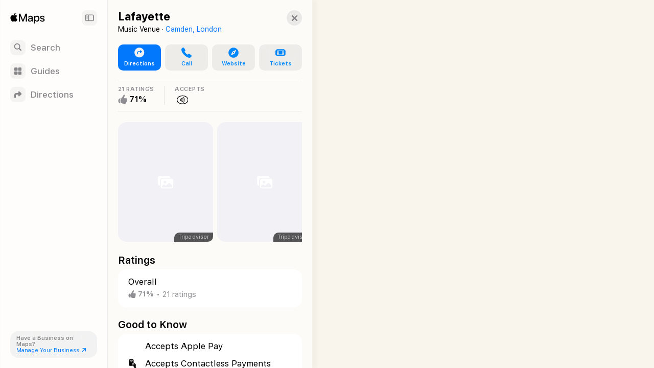

--- FILE ---
content_type: text/html; charset=utf-8
request_url: https://maps.apple.com/place?address=11%20Goods%20Way%2C%20London%2C%20N1C%204DP%2C%20England&coordinate=51.534226975163634%2C-0.12565076351165771&name=Lafayette&place-id=IEC79C4354D90E299&_provider=9902
body_size: 11091
content:
<!DOCTYPE html><html lang="en-US" dir="ltr"><head><meta charset="utf-8"><meta name="viewport" content="width=device-width, initial-scale=1.0, user-scalable=no"><meta name="format-detection" content="address=no"><title>Lafayette in London, England - Apple Maps</title><meta name="referrer" content="origin"><meta name="color-scheme" content="light dark"><meta name="apple-itunes-app" content="app-id=915056765"><link rel="canonical" href="https://maps.apple.com/place?place-id=IEC79C4354D90E299"><meta property="place:location:latitude" content="51.534227"><meta property="place:location:longitude" content="-0.1256508"><meta property="og:title" content="Lafayette"><meta property="og:image" content="https://snapshot.apple-mapkit.com/api/v1/snapshot?center=51.534227,-0.1256508&amp;spn=0.008993300000000204,0.014457500000000012&amp;annotations=%5B%7B%22point%22%3A%2251.534227%2C-0.1256508%22%2C%22markerStyle%22%3A%22large%22%2C%22attrs%22%3A%2200638c%3B4%3A225%2C6%3A464%2C10%3A0%2C82%3A2%2C85%3A15%2C89%3A2%2C164%3A1%2C193%3A1%22%7D%5D&amp;size=450x300&amp;scale=2&amp;teamId=C5U892736Y&amp;keyId=GJ5GZDFL89&amp;signature=PlAc2uWIbuBbn3OTjOMKBHrWuQwlnrCHIRzlvs4CyVvBnXLvy-S4Kp4f2uVJFs3OR4Ry3t81eLfWa2kkLYN1cw"><meta property="og:image:width" content="450"><meta property="og:image:height" content="300"><meta property="twitter:card" content="summary_large_image"><meta name="description" content=" View details about Lafayette in London, England on Apple Maps. Address, driving directions, images, nearby attractions and more."><link rel="stylesheet" href="https://www.apple.com/wss/fonts/?families=SF+Pro,v4|SF+Pro+Icons,v3"><link rel="stylesheet" href="/static/maps-app-web-client/apl/apl/apl.css"><link rel="stylesheet" href="/static/maps-app-web-client/smartcard.css?appVersion=1.5.320"><link rel="stylesheet" href="/static/maps-app-web-client/_common.css?appVersion=1.5.320"><link rel="stylesheet" href="/static/shell.css?appVersion=1.5.320"><link rel="stylesheet" href="/static/maps-app-web-client/search.css?appVersion=1.5.320"><link rel="preconnect" href="https://cdn.apple-mapkit.com" crossorigin><link rel="icon" type="image/png" sizes="120x120" href="/static/maps-app-web-client/images/maps-app-icon-120x120.png"><link rel="apple-touch-icon" href="/static/maps-app-web-client/images/maps-app-icon-180x180.png"><link rel="apple-touch-icon" sizes="120x120" href="/static/maps-app-web-client/images/maps-app-icon-120x120.png"><link rel="apple-touch-icon" sizes="152x152" href="/static/maps-app-web-client/images/maps-app-icon-152x152.png"><link rel="apple-touch-icon" sizes="167x167" href="/static/maps-app-web-client/images/maps-app-icon-167x167.png"><link rel="apple-touch-icon" sizes="180x180" href="/static/maps-app-web-client/images/maps-app-icon-180x180.png"><script src="/static/maps-app-web-client/mapkitjs/mapkit.core.js?appVersion=1.5.320" data-dist-url="/static/maps-app-web-client/mapkitjs" data-libraries="map,services,spi,spi-services" data-callback="mapkitCallback" data-token="eyJhbGciOiJFUzI1NiIsInR5cCI6IkpXVCIsImtpZCI6IkdKNUdaREZMODkifQ.eyJpc3MiOiJDNVU4OTI3MzZZIiwib3JpZ2luIjoiaHR0cHM6Ly9iZXRhLm1hcHMuYXBwbGUuY29tLGh0dHBzOi8vbWFwcy5hcHBsZS5jb20iLCJpYXQiOjE3Njg4NzMzODMsImV4cCI6MTc3OTI0MTM4M30.szIeIrlu_QiTNtdpQrLbeqk8D-c6v0w_va3f8xkEKr9CiqQSROQx-EXeqPtVNire3HdvKQV49OzcYCzkoh_ZCg" async></script><script defer src="/static/shell.js?appVersion=1.5.320"></script><script type="application/ld+json">{
    "@context": "https://schema.org",
    "@type": "Organization",
    "name": "Apple Maps",
    "alternateName": [
        " Maps",
        "Maps"
    ],
    "url": "https://maps.apple.com/",
    "logo": "https://maps.apple.com/static/maps-app-web-client/images/maps-app-icon-180x180.png",
    "sameAs": [
        "https://en.wikipedia.org/wiki/Apple_Maps",
        "https://www.wikidata.org/wiki/Q276101"
    ],
    "parentOrganization": {
        "@type": "Organization",
        "name": "Apple",
        "url": "https://www.apple.com/",
        "sameAs": [
            "https://x.com/Apple",
            "https://www.linkedin.com/company/apple",
            "https://en.wikipedia.org/wiki/Apple_Inc.",
            "https://www.wikidata.org/wiki/Q312"
        ]
    }
} </script></head><body><div id="shell-wrapper" class="ssr no-card"><div id="shell-overlay"></div><div id="shell-custom-header"><div class="mw-inner"><div id="shell-custom-header-portal" aria-hidden="true"></div></div></div><div id="shell-container"><div id="shell-map-outer"><div id="shell-map" role="application" aria-label="Map"></div><div id="shell-map-overlay"></div><div id="shell-map-controls"></div></div></div><div id="shell-nav"><div class="mw-nav-bar"><div class="nav-header"><div class="mw-left-section"><div role="text" lang="en-US" class="mw-brand" aria-label="Apple Maps"></div><h1 class="visually-hidden">Apple Maps</h1><span class="beta-pill"><svg viewBox="0 0 42 19"><g fill="none"><rect width="42" height="19" rx="9.5"></rect><path fill="#fff" d="M9.32 13h2.352c.502 0 .932-.08 1.29-.24.357-.16.633-.388.826-.685.193-.297.29-.65.29-1.061v-.01c0-.306-.067-.58-.199-.824a1.616 1.616 0 0 0-.555-.594 1.876 1.876 0 0 0-.834-.278v-.082a1.39 1.39 0 0 0 .628-.279c.186-.145.334-.325.445-.54.11-.214.165-.444.165-.69v-.01c0-.36-.085-.67-.255-.932a1.654 1.654 0 0 0-.729-.607c-.316-.143-.694-.214-1.136-.214H9.32v.894h2.032c.405 0 .72.092.944.275.225.184.338.442.338.774v.01c0 .34-.124.6-.372.778-.247.178-.613.267-1.098.267H9.32v.835h2.065c.344 0 .632.043.865.13.233.085.408.213.526.383.118.17.177.382.177.633v.01c0 .378-.127.666-.382.865-.255.199-.629.298-1.121.298H9.32V13Zm-.55 0h1.098V5.954H8.771V13Zm6.823 0h4.476v-.947H16.69V9.867h3.198v-.91H16.69V6.9h3.38v-.947h-4.477zm7.957 0h1.096V6.9h2.214v-.946h-5.524v.947h2.213zm3.42 0h1.153l1.943-5.809h.334V5.954h-.886L26.97 13Zm1.226-1.904h3.822l-.305-.878h-3.21l-.307.878ZM32.09 13h1.153L30.7 5.954h-.553v1.237L32.09 13Z"></path></g></svg></span></div><button class="nav-expand-button" tabindex="0" aria-expanded="true" aria-controls="shell-nav" aria-label="Sidebar"><span class="sc-symbol sidebar-left-semibold"></span></button></div><div class="nav-button-group"><button class="nav-button search-button" tabindex="0" aria-label="Search"><span class="nav-icon search-icon"><span class="sc-symbol magnifyingglass-semibold"></span></span><span class="nav-label">Search</span></button><button class="nav-button guides-button" tabindex="0" aria-label="Guides"><span class="nav-icon guides-icon"><span class="sc-symbol square-grid-2x2-fill-semibold"></span></span><span class="nav-label">Guides</span></button><button class="nav-button directions-button" tabindex="0" aria-label="Directions"><span class="nav-icon directions-icon"><span class="sc-symbol arrow-triangle-turn-up-right-semibold"></span></span><span class="nav-label">Directions</span></button></div><section class="bc-pill"><div class="bc-link-question">Have a Business on Maps?</div><a class="bc-link" href="https://businessconnect.apple.com/?utm_source=maps.apple.com" target="_blank" tabindex="0"><span>Manage Your Business</span><span class="sc-symbol arrow-up-right"></span></a></section></div></div><div id="shell-tray"><div id="shell-tray-bg"></div><div id="shell-tray-card-container"><div class="mw-card" data-ref="17039866398346633881" module-type="place"><div class="mw-card-handle"></div><div class="mw-inner"><div class="sc-container sc-room-for-close" tabindex="-1"><div class="sc-fixed-header"><h1 class="sc-header-title mw-shell-custom-header" aria-hidden="true" dir="auto">Lafayette</h1></div><div class="button-container"><div aria-label="Close" class="mw-close" role="button" tabindex="0"><div class="sc-symbol xmark"></div></div></div><div class="sc-container-inner"><div id="axHeader" class="sc-header-container"><h1 class="sc-header-title" dir="auto">Lafayette</h1><div class="sc-header-containment-feature"><span>Music Venue · </span><a href="/place?auid=7374178707875489075&amp;lsp=9902" data-shell-nav="{&quot;muid&quot;:&quot;7374178707875489075&quot;,&quot;resultProviderId&quot;:9902}" class="sc-header-contained-place">Camden, London</a></div></div><div class="sc-container-content"><div id="axUnifiedActionRow" class="sc-unified-action-row-container"><a class="sc-primary-button sc-unified-action-row-item" href="/directions?destination=Lafayette%2C%2011%20Goods%20Way%2C%20London%2C%20N1C%204DP%2C%20England&amp;destination-place-id=IEC79C4354D90E299&amp;mode=driving" data-directions-link="true" data-ref="17039866398346633881"><div class="sc-icon"><div class="sc-symbol arrow-triangle-turn-up-right-circle-fill"></div></div><div class="sc-unified-action-row-title">Directions</div></a><a href="tel:+442031792800" class="sc-unified-action-row-item" role="button" id="axUnifiedActionRowItem-Call" tabindex="0" aria-label="Call"><div class="sc-icon"><div class="sc-symbol phone-fill"></div></div><div class="sc-unified-action-row-title mw-dir-label">Call</div></a><a href="http://www.lafayettelondon.com" target="_blank" class="sc-unified-action-row-item" role="button" id="axUnifiedActionRowItem-Website" tabindex="0" aria-label="Website"><div class="sc-icon"><div class="sc-symbol safari-fill"></div></div><div class="sc-unified-action-row-title mw-dir-label">Website</div></a><div class="mw-popup-menu"><ui-menu offsetLeft="6" offsetTop="2" containerBasis="#shell-tray"><div class="mw-controls" aria-haspopup="menu" tabindex="0" data-menu-index="0"><div class="mw-toggle" tabindex="-1"><a class="sc-unified-action-row-item" target="_blank"><div class="sc-icon"><div class="sc-symbol ticket-fill"></div></div><div class="sc-unified-action-row-title mw-dir-label">Tickets</div></a></div></div><div class="mw-menu-wrapper closed"><div class="mw-menu"><div class="mw-content"></div></div></div></ui-menu></div></div><div id="axRibbon" class="sc-ribbon-container sc-ribbon-hairline"><horizontal-pages offset="20" snapPosition="start"><div class="mw-scrollable"><div class="sc-ribbon-item sc-rating"><div class="sc-ribbon-header" aria-label="21 Ratings">21 RATINGS</div><div class="sc-ribbon-content sc-ugc-rating"><div class="sc-icon"><div class="sc-symbol hand-thumbsup-fill" aria-label="71 out of 100"></div></div><div class="sc-value">71%</div></div></div><div class="sc-ribbon-item contactless-payment"><div class="sc-ribbon-header"><div class="sc-ribbon-header-text">ACCEPTS</div></div><div class="sc-ribbon-content" aria-label="Accepts Apple Pay"><div class="sc-icon applepay"><div class="sc-symbol color-black applepay"></div></div><div class="sc-icon"><div class="sc-symbol color-black nfc-oval"></div></div></div></div></div><div class="mw-controls"><div class="sc-arrow-buttons"><button class="mw-back" aria-label="Back" type="button"><div class="sc-symbol chevron-compact-left"></div></button><button class="mw-forward" aria-label="Forward" type="button"><div class="sc-symbol chevron-compact-right"></div></button></div></div></horizontal-pages></div><div id="axPhotos" class="sc-photos"><horizontal-pages offset="20" snapPosition="start"><div class="mw-scrollable"><a class="sc-photo-item sc-item" href="#" target="_blank" rel="noopener" data-shell-gallery="{&quot;index&quot;:0,&quot;displayFullScreenPhotoGallery&quot;:true,&quot;showingAlbums&quot;:false,&quot;poiTitle&quot;:&quot;Lafayette&quot;}" tabindex="0"><scheduled-image urls="{&quot;default&quot;:{&quot;2&quot;:&quot;https://media-cdn.tripadvisor.com/media/photo-s/23/38/be/d9/friendly-staff.jpg&quot;}}" serial="true" lazyLoad="true" scrollRoot=".mw-scrollable" scrollRootKey="8-170398663983466338811768873383062" axLabel="Friendly staff" role="img"></scheduled-image><div class="sc-photo-item-attribution">Tripadvisor</div></a><a class="sc-photo-item sc-item" href="#" target="_blank" rel="noopener" data-shell-gallery="{&quot;index&quot;:1,&quot;displayFullScreenPhotoGallery&quot;:true,&quot;showingAlbums&quot;:false,&quot;poiTitle&quot;:&quot;Lafayette&quot;}" tabindex="0"><scheduled-image urls="{&quot;default&quot;:{&quot;2&quot;:&quot;https://media-cdn.tripadvisor.com/media/photo-s/2f/a1/4a/e7/caption.jpg&quot;}}" serial="true" lazyLoad="true" scrollRoot=".mw-scrollable" scrollRootKey="8-170398663983466338811768873383062" axLabel="Lafayette" role="img"></scheduled-image><div class="sc-photo-item-attribution">Tripadvisor</div></a><a class="sc-photo-item sc-item" href="#" target="_blank" rel="noopener" data-shell-gallery="{&quot;index&quot;:2,&quot;displayFullScreenPhotoGallery&quot;:true,&quot;showingAlbums&quot;:false,&quot;poiTitle&quot;:&quot;Lafayette&quot;}" tabindex="0"><scheduled-image urls="{&quot;default&quot;:{&quot;2&quot;:&quot;https://is1-ssl.mzstatic.com/image/thumb/czkkCnTqxKZwwtsxnHqPZQ/320x320bb.jpg&quot;}}" serial="true" lazyLoad="true" scrollRoot=".mw-scrollable" scrollRootKey="8-170398663983466338811768873383062" axLabel="false" role="img"></scheduled-image></a><a class="sc-photo-item sc-item" href="#" target="_blank" rel="noopener" data-shell-gallery="{&quot;index&quot;:3,&quot;displayFullScreenPhotoGallery&quot;:true,&quot;showingAlbums&quot;:false,&quot;poiTitle&quot;:&quot;Lafayette&quot;}" tabindex="0"><scheduled-image urls="{&quot;default&quot;:{&quot;2&quot;:&quot;https://media-cdn.tripadvisor.com/media/photo-s/2b/78/b5/db/caption.jpg&quot;}}" serial="true" lazyLoad="true" scrollRoot=".mw-scrollable" scrollRootKey="8-170398663983466338811768873383062" axLabel="Lafayette" role="img"></scheduled-image><div class="sc-photo-item-attribution">Tripadvisor</div></a><a class="sc-photo-item sc-item" href="#" target="_blank" rel="noopener" data-shell-gallery="{&quot;index&quot;:4,&quot;displayFullScreenPhotoGallery&quot;:true,&quot;showingAlbums&quot;:false,&quot;poiTitle&quot;:&quot;Lafayette&quot;}" tabindex="0"><scheduled-image urls="{&quot;default&quot;:{&quot;2&quot;:&quot;https://media-cdn.tripadvisor.com/media/photo-s/23/38/be/cd/the-stage.jpg&quot;}}" serial="true" lazyLoad="true" scrollRoot=".mw-scrollable" scrollRootKey="8-170398663983466338811768873383062" axLabel="The stage" role="img"></scheduled-image><div class="sc-photo-item-attribution">Tripadvisor</div></a><a class="sc-photo-item sc-item" href="#" target="_blank" rel="noopener" data-shell-gallery="{&quot;index&quot;:5,&quot;displayFullScreenPhotoGallery&quot;:true,&quot;showingAlbums&quot;:false,&quot;poiTitle&quot;:&quot;Lafayette&quot;}" tabindex="0"><scheduled-image urls="{&quot;default&quot;:{&quot;2&quot;:&quot;https://media-cdn.tripadvisor.com/media/photo-s/2f/a1/4a/e6/caption.jpg&quot;}}" serial="true" lazyLoad="true" scrollRoot=".mw-scrollable" scrollRootKey="8-170398663983466338811768873383062" axLabel="Lafayette" role="img"></scheduled-image><div class="sc-photo-item-attribution">Tripadvisor</div></a><a class="sc-photo-item sc-item" href="#" target="_blank" rel="noopener" data-shell-gallery="{&quot;index&quot;:6,&quot;displayFullScreenPhotoGallery&quot;:true,&quot;showingAlbums&quot;:false,&quot;poiTitle&quot;:&quot;Lafayette&quot;}" tabindex="0"><scheduled-image urls="{&quot;default&quot;:{&quot;2&quot;:&quot;https://media-cdn.tripadvisor.com/media/photo-s/2d/70/79/59/caption.jpg&quot;}}" serial="true" lazyLoad="true" scrollRoot=".mw-scrollable" scrollRootKey="8-170398663983466338811768873383062" axLabel="Lafayette" role="img"></scheduled-image><div class="sc-photo-item-attribution">Tripadvisor</div></a><a class="sc-photo-item sc-item" href="#" target="_blank" rel="noopener" data-shell-gallery="{&quot;index&quot;:7,&quot;displayFullScreenPhotoGallery&quot;:true,&quot;showingAlbums&quot;:false,&quot;poiTitle&quot;:&quot;Lafayette&quot;}" tabindex="0"><scheduled-image urls="{&quot;default&quot;:{&quot;2&quot;:&quot;https://is1-ssl.mzstatic.com/image/thumb/MtmYUR7dC3_gyAstN8Sy1w/320x320bb.jpg&quot;}}" serial="true" lazyLoad="true" scrollRoot=".mw-scrollable" scrollRootKey="8-170398663983466338811768873383062" axLabel="false" role="img"></scheduled-image></a><a class="sc-photo-item sc-item" href="#" target="_blank" rel="noopener" data-shell-gallery="{&quot;index&quot;:8,&quot;displayFullScreenPhotoGallery&quot;:true,&quot;showingAlbums&quot;:false,&quot;poiTitle&quot;:&quot;Lafayette&quot;}" tabindex="0"><scheduled-image urls="{&quot;default&quot;:{&quot;2&quot;:&quot;https://media-cdn.tripadvisor.com/media/photo-s/26/2a/83/f5/sam-ryder-for-war-child.jpg&quot;}}" serial="true" lazyLoad="true" scrollRoot=".mw-scrollable" scrollRootKey="8-170398663983466338811768873383062" axLabel="Sam Ryder for War Child" role="img"></scheduled-image><div class="sc-photo-item-attribution">Tripadvisor</div></a><a class="sc-photo-item sc-item" href="#" target="_blank" rel="noopener" data-shell-gallery="{&quot;index&quot;:9,&quot;displayFullScreenPhotoGallery&quot;:true,&quot;showingAlbums&quot;:false,&quot;poiTitle&quot;:&quot;Lafayette&quot;}" tabindex="0"><scheduled-image urls="{&quot;default&quot;:{&quot;2&quot;:&quot;https://media-cdn.tripadvisor.com/media/photo-s/2e/5a/13/14/caption.jpg&quot;}}" serial="true" lazyLoad="true" scrollRoot=".mw-scrollable" scrollRootKey="8-170398663983466338811768873383062" axLabel="Lafayette" role="img"></scheduled-image><div class="sc-photo-item-attribution">Tripadvisor</div></a></div><div class="mw-controls"><div class="sc-arrow-buttons"><button class="mw-back" aria-label="Back" type="button"><div class="sc-symbol chevron-compact-left"></div></button><button class="mw-forward" aria-label="Forward" type="button"><div class="sc-symbol chevron-compact-right"></div></button></div></div></horizontal-pages></div><div class="sc-section-header-container"><h2 class="sc-section-header-title">Ratings</h2></div><div class="sc-rating-reviews sc-apple-ratings"><horizontal-pages offset="20" snapPosition="start"><div class="mw-scrollable"><div class="sc-platter-container sc-apple-rating sc-item"><section class="sc-platter-cell"><header class=""><h2 class="sc-platter-cell-title">Overall</h2></header><div class="sc-platter-cell-content"><span class="sc-icon"><div class="sc-symbol hand-thumbsup-fill" role="presentation"></div></span><span class="sc-rating-value" aria-label="Overall: 71 out of 100">71%</span><span class="sc-rating-count" aria-label="21 people">21 ratings</span></div></section></div></div><div class="mw-controls"><div class="sc-arrow-buttons"><button class="mw-back" aria-label="Back" type="button"><div class="sc-symbol chevron-compact-left"></div></button><button class="mw-forward" aria-label="Forward" type="button"><div class="sc-symbol chevron-compact-right"></div></button></div></div></horizontal-pages></div><div class="sc-section-header-container"><h2 class="sc-section-header-title">Good to Know</h2></div><div id="axGoodToKnow" class="sc-platter-container sc-good-to-know" data-count="4"><div class="sc-amenity"><div class="sc-icon applepay"><div class="sc-symbol applepay"></div></div><div class="sc-amenity-name">Accepts Apple Pay</div></div><div class="sc-amenity"><div class="sc-icon"><div class="sc-symbol nfccontactlesspayment"></div></div><div class="sc-amenity-name">Accepts Contactless Payments</div></div><div class="sc-amenity"><div class="sc-icon"><div class="sc-symbol person-3-fill"></div></div><div class="sc-amenity-name">Good for Groups</div></div><div class="sc-amenity"><div class="sc-icon"><div class="sc-symbol creditcard-fill"></div></div><div class="sc-amenity-name">Accepts Credit Cards</div></div></div><div class="sc-section-header-container"><h2 class="sc-section-header-title">Featured</h2></div><div id="axGuides" class="sc-featured-guides"><section class="mw-guide-list"><div class="mw-guide-list-items"><horizontal-pages offset="20" snapPosition="start"><div class="mw-scrollable"><a class="mw-brick" data-guide-ref="{&quot;muid&quot;:&quot;14144830729081929390&quot;,&quot;resultProviderId&quot;:9902}"><scheduled-image urls="{&quot;default&quot;:{&quot;1&quot;:&quot;https://is1-ssl.mzstatic.com/image/thumb/XNy8pZQ_QeoZoSrvbNPbSg/332x422bb.jpg&quot;,&quot;2&quot;:&quot;https://is1-ssl.mzstatic.com/image/thumb/XNy8pZQ_QeoZoSrvbNPbSg/664x844bb.jpg&quot;,&quot;3&quot;:&quot;https://is1-ssl.mzstatic.com/image/thumb/XNy8pZQ_QeoZoSrvbNPbSg/996x1266bb.jpg&quot;},&quot;webp&quot;:{&quot;1&quot;:&quot;https://is1-ssl.mzstatic.com/image/thumb/XNy8pZQ_QeoZoSrvbNPbSg/332x422bb.webp&quot;,&quot;2&quot;:&quot;https://is1-ssl.mzstatic.com/image/thumb/XNy8pZQ_QeoZoSrvbNPbSg/664x844bb.webp&quot;,&quot;3&quot;:&quot;https://is1-ssl.mzstatic.com/image/thumb/XNy8pZQ_QeoZoSrvbNPbSg/996x1266bb.webp&quot;}}" serial="true" lazyLoad="false" scrollRoot=".mw-scrollable" scrollRootKey="sc-mod-FeaturedGuides-12" role="img"></scheduled-image><div class="mw-brick-gradient"></div><div class="mw-brick-content"><div class="mw-cc-publisher mw-brick-logo" aria-label="HER" dir="ltr"><picture><source srcSet="https://cdn.apple-mapkit.com/md/v1/icon?subtype=logo&amp;id=1000186&amp;scale=1&amp;accessKey=1768875150_6068420320347483989_%2F_6SJlJUH3PECr8yy%2BcQIDdm7Hg6zJd2i4eSLWhjEjeek%3D&amp;v=2601192 1x, https://cdn.apple-mapkit.com/md/v1/icon?subtype=logo&amp;id=1000186&amp;scale=2&amp;accessKey=1768875150_6068420320347483989_%2F_6SJlJUH3PECr8yy%2BcQIDdm7Hg6zJd2i4eSLWhjEjeek%3D&amp;v=2601192 2x, https://cdn.apple-mapkit.com/md/v1/icon?subtype=logo&amp;id=1000186&amp;scale=3&amp;accessKey=1768875150_6068420320347483989_%2F_6SJlJUH3PECr8yy%2BcQIDdm7Hg6zJd2i4eSLWhjEjeek%3D&amp;v=2601192 3x"/><img src="https://cdn.apple-mapkit.com/md/v1/icon?subtype=logo&amp;id=1000186&amp;scale=1&amp;accessKey=1768875150_6068420320347483989_%2F_6SJlJUH3PECr8yy%2BcQIDdm7Hg6zJd2i4eSLWhjEjeek%3D&amp;v=2601192" alt="HER"/></picture></div><h3 class="mw-brick-title" dir="ltr">The best lesbian bars in London</h3></div></a></div><div class="mw-controls"><div class="sc-arrow-buttons"><button class="mw-back" aria-label="Back" type="button"><div class="sc-symbol chevron-compact-left"></div></button><button class="mw-forward" aria-label="Forward" type="button"><div class="sc-symbol chevron-compact-right"></div></button></div></div></horizontal-pages></div></section></div><div class="sc-section-header-container sc-details-title"><h2 class="sc-section-header-title">Details</h2></div><div id="axDetails" class="sc-place-details"><div class="sc-platter-container "><section class="sc-platter-cell"><a href="http://www.lafayettelondon.com" target="_blank"><header class="none"><h3 class="sc-platter-cell-title">Website</h3></header><div class="sc-platter-cell-content sc-website">lafayettelondon.com</div></a></section><section class="sc-platter-cell"><a aria-label="Call +44 20 3179 2800" href="tel:+442031792800"><header class="sc-platter-cell-hairline-top"><h3 class="sc-platter-cell-title">Phone</h3></header><bdo class="sc-platter-cell-content sc-phone-number" dir="ltr">+44 20 3179 2800</bdo></a></section><section class="sc-platter-cell"><a class="sc-address" href="/directions?destination=Lafayette%2C%2011%20Goods%20Way%2C%20London%2C%20N1C%204DP%2C%20England&amp;destination-place-id=IEC79C4354D90E299&amp;mode=driving" data-directions-link="true" data-ref="17039866398346633881"><header class="sc-platter-cell-hairline-top"><h3 class="sc-platter-cell-title with-sc-icon">Address</h3></header><div class="sc-platter-cell-content with-sc-icon"><div class="mw-dir-label" dir="ltr">11 Goods Way</div><div class="mw-dir-label" dir="ltr">London</div><div class="mw-dir-label" dir="ltr">N1C 4DP</div><div class="mw-dir-label" dir="ltr">England</div></div><div class="sc-icon"><div class="sc-symbol arrow-triangle-turn-up-right-circle-fill"></div></div></a></section></div></div><div class="sc-scrollbar-bump"></div></div></div></div></div></div></div></div></div><script id="shell-props" type="application/json">{"initialState":{"requiredBundles":["/static/maps-app-web-client/smartcard.js?appVersion=1.5.320","/static/maps-app-web-client/search.js?appVersion=1.5.320"],"cards":[{"ref":"17039866398346633881","module":8,"opts":{"ref":"17039866398346633881","customShellHeader":false,"photoCarouselScrollRootKey":"8-170398663983466338811768873383062"}}],"map":{"annotations":[{"ref":"17039866398346633881","title":"Lafayette","center":[51.534227,-0.1256508],"iconInfo":{"styleAttributes":"4:225,6:464,10:0,82:2,85:15,89:2,164:1,193:1"},"bounds":{"southLat":51.5297303,"westLng":-0.1328795,"northLat":51.5387236,"eastLng":-0.118422,"mapRegionSourceType":"REV_POINT_PADDED"},"selected":true,"subtitle":null,"muid":"17039866398346633881"}],"allowWheelToZoom2":true,"fallbackIconInfo":{"styleAttributes":"6:223,4:226,82:1,89:1"}},"selectedCardRef":"17039866398346633881","placeCache":{"17039866398346633881":{"muid":"17039866398346633881","resultProviderId":"9902","isExternalVisibleId":true,"placecardLayoutData":{"layoutConfigurations":[{"applicationIds":["com.apple.Maps"],"platformType":"PLATFORM_TYPE_IOS","modules":[{"type":"MODULE_TYPE_TITLE"},{"type":"MODULE_TYPE_UNIFIED_ACTION_ROW","configuration":{"type":"MODULE_CONFIGURATION_TYPE_UNIFIED_ACTIONS","value":{"unifiedActionModuleConfiguration":{"buttonItems":[{"type":"BUTTON_TYPE_DIRECTIONS"},{"type":"BUTTON_TYPE_CALL"},{"type":"BUTTON_TYPE_WEBSITE"},{"type":"BUTTON_TYPE_GROUP","groupParams":{"groupButtonType":"GROUP_BUTTON_TYPE_ACTION","actionDataItemIndex":0}},{"type":"BUTTON_TYPE_GROUP","groupParams":{"groupButtonType":"GROUP_BUTTON_TYPE_GROUP","groupData":{"titles":[],"buttonItems":[{"type":"BUTTON_TYPE_SAVE_TO_LIBRARY"},{"type":"BUTTON_TYPE_ADD_TO_GUIDES"},{"type":"BUTTON_TYPE_ADD_A_NOTE"},{"type":"BUTTON_TYPE_ADD_PHOTOS"},{"type":"BUTTON_TYPE_DOWNLOAD"},{"type":"BUTTON_TYPE_ADD_TO_FAVORITES"}]}}}]}}}},{"type":"MODULE_TYPE_PLACE_RIBBON","configuration":{"type":"MODULE_CONFIGURATION_TYPE_PLACE_RIBBON","value":{"ribbonModuleConfiguration":{"ribbonItems":[{"type":"RIBBON_ITEM_TYPE_RATINGS"},{"type":"RIBBON_ITEM_TYPE_CONTACTLESS_PAYMENTS","contactlessPaymentsRibbonItem":{"contactlessPayAmenityItemIndex":[0],"ribbonText":{"locale":"en","stringValue":"Accepts"}}},{"type":"RIBBON_ITEM_TYPE_CALL_TO_ACTION"},{"type":"RIBBON_ITEM_TYPE_DISTANCE_FROM_CURRENT_LOCATION"}]}}}},{"type":"MODULE_TYPE_NOTE"},{"type":"MODULE_TYPE_QUESTIONNAIRE_SUGGESTION"},{"type":"MODULE_TYPE_PHOTOS"},{"type":"MODULE_TYPE_ANNOTATED_PICTURE"},{"type":"MODULE_TYPE_PLACE_QUESTIONNAIRE"},{"type":"MODULE_TYPE_REVIEW_AND_RATING"},{"type":"MODULE_TYPE_COLLECTIONS"},{"type":"MODULE_TYPE_ANNOTATED_LIST"},{"type":"MODULE_TYPE_BUSINESS_INFOS"},{"type":"MODULE_TYPE_CURATED_COLLECTIONS"},{"type":"MODULE_TYPE_INFOS","configuration":{"type":"MODULE_CONFIGURATION_TYPE_PLACE_INFOS","value":{"placeInfosModuleConfiguration":{"locationInfoItem":{"locationStyle":"ADDRESS"},"factoidInfoItem":{}}}}},{"type":"MODULE_TYPE_ACTION_FOOTER"}],"defaultLayout":false},{"applicationIds":["com.apple.VisualIntelligenceCamera"],"platformType":"PLATFORM_TYPE_IOS","modules":[{"type":"MODULE_TYPE_TITLE"},{"type":"MODULE_TYPE_UNIFIED_ACTION_ROW","configuration":{"type":"MODULE_CONFIGURATION_TYPE_UNIFIED_ACTIONS","value":{"unifiedActionModuleConfiguration":{"buttonItems":[{"type":"BUTTON_TYPE_GROUP","groupParams":{"groupButtonType":"GROUP_BUTTON_TYPE_ACTION","actionDataItemIndex":0}},{"type":"BUTTON_TYPE_WEBSITE"},{"type":"BUTTON_TYPE_CALL"}]}}}},{"type":"MODULE_TYPE_PLACE_RIBBON","configuration":{"type":"MODULE_CONFIGURATION_TYPE_PLACE_RIBBON","value":{"ribbonModuleConfiguration":{"ribbonItems":[{"type":"RIBBON_ITEM_TYPE_RATINGS"},{"type":"RIBBON_ITEM_TYPE_CONTACTLESS_PAYMENTS","contactlessPaymentsRibbonItem":{"contactlessPayAmenityItemIndex":[0],"ribbonText":{"locale":"en","stringValue":"Accepts"}}},{"type":"RIBBON_ITEM_TYPE_CALL_TO_ACTION"},{"type":"RIBBON_ITEM_TYPE_DISTANCE_FROM_CURRENT_LOCATION"}]}}}},{"type":"MODULE_TYPE_NOTE"},{"type":"MODULE_TYPE_QUESTIONNAIRE_SUGGESTION"},{"type":"MODULE_TYPE_PHOTOS"},{"type":"MODULE_TYPE_ANNOTATED_PICTURE"},{"type":"MODULE_TYPE_PLACE_QUESTIONNAIRE"},{"type":"MODULE_TYPE_REVIEW_AND_RATING"},{"type":"MODULE_TYPE_COLLECTIONS"},{"type":"MODULE_TYPE_ANNOTATED_LIST"},{"type":"MODULE_TYPE_BUSINESS_INFOS"},{"type":"MODULE_TYPE_CURATED_COLLECTIONS"},{"type":"MODULE_TYPE_INFOS","configuration":{"type":"MODULE_CONFIGURATION_TYPE_PLACE_INFOS","value":{"placeInfosModuleConfiguration":{"locationInfoItem":{"locationStyle":"ADDRESS"},"factoidInfoItem":{}}}}},{"type":"MODULE_TYPE_ACTION_FOOTER"}],"defaultLayout":false}]},"language":"en-US","components":{"entity":{"ttl":43200,"values":[{"type":"BUSINESS","telephone":"+442031792800","url":"http://www.lafayettelondon.com","name":"Lafayette","spokenName":[{"locale":"en","stringValue":"Lafayette"}],"localizedCategory":[{"level":1,"localizedName":[{"locale":"en","stringValue":"Travel and Leisure"}],"categoryId":"travel_and_leisure"},{"level":2,"localizedName":[{"locale":"en","stringValue":"Music Venue"}],"categoryId":"music_venue"},{"level":2,"localizedName":[{"locale":"en","stringValue":"Arts"}],"categoryId":"arts"},{"level":3,"localizedName":[{"locale":"en","stringValue":"Art Center"}],"categoryId":"art_center"},{"level":4,"localizedName":[{"locale":"en","stringValue":"Performing Arts Center"}],"categoryId":"performing_arts_center"},{"level":5,"localizedName":[{"locale":"en","stringValue":"Music Venue"}],"categoryId":"music_venue"},{"level":99,"localizedName":[{"locale":"en","stringValue":"Music Venue"}],"categoryId":"music_venue"}],"displayStyle":"PLACE_DISPLAY_STYLE_FULL","searchSection":"PLACE_SEARCH_SECTION_UNKNOWN","placeDisplayType":"BUSINESS","styleAttributes":[{"key":6,"value":464},{"key":4,"value":225},{"key":82,"value":2},{"key":89,"value":2},{"key":85,"value":15}],"walletCategoryId":"fun","mapsCategoryId":"travel_and_leisure.arts.art_center.performing_arts_center.music_venue","enableRapLightweightFeedback":false,"buildingId":"198353636473962546","modernMapsCategoryId":"travel_and_leisure.arts.art_center.performing_arts_center.music_venue","mapsAltCategoryId":["travel_and_leisure.arts.art_center.performing_arts_center"],"inlineRapEnablement":{"isHoursEditable":false,"isPhoneEditable":true,"isWebsiteEditable":true},"mapsCategoryMuid":"1152921504606874479","mapsAltCategoryMuid":["1152921504606874378"],"categories":["Music Venue"],"phoneNumberFormatted":"+44 20 3179 2800"}]},"bounds":{"ttl":43200,"values":[{"mapRegion":{"southLat":51.53332868471588,"westLng":-0.12709492763197439,"northLat":51.53512531528412,"eastLng":-0.12420667236802564},"displayMapRegion":{"southLat":51.5297303,"westLng":-0.1328795,"northLat":51.5387236,"eastLng":-0.118422,"mapRegionSourceType":"REV_POINT_PADDED"},"minZoom":15.000631332397461}]},"placeRating":{"ttl":43200,"attribution":{"vendorId":"com.apple","displayName":"Apple","logoImage":"","snippetLogoImage":"","logoUrls":[],"snippetLogoUrls":[],"supportedComponentActions":[{"component":"ACTION_COMPONENT_PHOTO","actions":["ACTION_VIEW","ACTION_CREATE"],"handleLocally":true}],"externalItemId":"76697824200"},"values":[{"ratingType":"APPLE_RATING","score":71,"maxScore":100,"numRatingsUsedForScore":21,"ratingsFormatted":"21"}]},"styleAttributes":{"ttl":43200,"values":[{"styleAttributes":{"attribute":[{"key":4,"value":225},{"key":6,"value":464},{"key":10,"value":0},{"key":82,"value":2},{"key":85,"value":15},{"key":89,"value":2},{"key":164,"value":1},{"key":193,"value":1}]}}]},"categorizedPhotos":{"ttl":43200,"commingledAttributions":[{"vendorId":"com.apple","externalItemId":"76697824200"},{"vendorId":"com.tripadvisor","externalItemId":"20297100"}],"values":[{"photosAvailable":24,"categoryNames":[],"photos":[{"caption":"Friendly staff","photo":{"photoId":"590921433","photoVersions":[{"width":308,"height":308,"url":"https://media-cdn.tripadvisor.com/media/photo-s/23/38/be/d9/friendly-staff.jpg","urlType":"URL_TYPE_REGULAR"}]},"displayFullPhotoInline":false,"useGallery":true,"displayFullScreenPhotoGallery":true,"attribution":{"vendorId":"com.tripadvisor","externalItemId":"20297100","displayName":"Tripadvisor","baseActionUrl":"http://www.tripadvisor.com/AppleMapsAction","logoUrls":["https://gspe21-ssl.ls.apple.com/attributionsearch/button-tripadvisor-logo-5.png","https://gspe21-ssl.ls.apple.com/attributionsearch/button-tripadvisor-logo-5@2x.png","https://gspe21-ssl.ls.apple.com/attributionsearch/button-tripadvisor-logo-5@3x.png"],"snippetLogoUrls":["https://gspe21-ssl.ls.apple.com/attributionsearch/siri-restaurants-tripadvisor-4.png","https://gspe21-ssl.ls.apple.com/attributionsearch/siri-restaurants-tripadvisor-4@2x.png","https://gspe21-ssl.ls.apple.com/attributionsearch/siri-restaurants-tripadvisor-4@3x.png"]},"viewPhotoActionUrl":"http://www.tripadvisor.com/AppleMapsAction?id=20297100&component=photo&cid=590921433&action=view&language=en-US"},{"caption":"Lafayette","photo":{"photoId":"799099623","photoVersions":[{"width":308,"height":308,"url":"https://media-cdn.tripadvisor.com/media/photo-s/2f/a1/4a/e7/caption.jpg","urlType":"URL_TYPE_REGULAR"}]},"displayFullPhotoInline":false,"useGallery":true,"displayFullScreenPhotoGallery":true,"attribution":{"vendorId":"com.tripadvisor","externalItemId":"20297100","displayName":"Tripadvisor","baseActionUrl":"http://www.tripadvisor.com/AppleMapsAction","logoUrls":["https://gspe21-ssl.ls.apple.com/attributionsearch/button-tripadvisor-logo-5.png","https://gspe21-ssl.ls.apple.com/attributionsearch/button-tripadvisor-logo-5@2x.png","https://gspe21-ssl.ls.apple.com/attributionsearch/button-tripadvisor-logo-5@3x.png"],"snippetLogoUrls":["https://gspe21-ssl.ls.apple.com/attributionsearch/siri-restaurants-tripadvisor-4.png","https://gspe21-ssl.ls.apple.com/attributionsearch/siri-restaurants-tripadvisor-4@2x.png","https://gspe21-ssl.ls.apple.com/attributionsearch/siri-restaurants-tripadvisor-4@3x.png"]},"dateAdded":767001857,"viewPhotoActionUrl":"http://www.tripadvisor.com/AppleMapsAction?id=20297100&component=photo&cid=799099623&action=view&language=en-US"},{"photo":{"photoId":"908792a0-7f2b-11ef-bef2-6d7aee782228","photoVersions":[{"width":308,"height":308,"url":"https://is1-ssl.mzstatic.com/image/thumb/czkkCnTqxKZwwtsxnHqPZQ/320x320bb.jpg","urlType":"URL_TYPE_REGULAR"},{"width":1284,"height":2282,"url":"https://is1-ssl.mzstatic.com/image/thumb/czkkCnTqxKZwwtsxnHqPZQ/{w}x{h}bb.{f}","urlType":"URL_TYPE_AMP_TEMPLATE"}]},"displayFullPhotoInline":true,"useGallery":true,"displayFullScreenPhotoGallery":true,"attribution":{"vendorId":"com.apple","externalItemId":"76697824200","displayName":"Apple","logoUrls":[],"snippetLogoUrls":[],"supportedComponentActions":[{"component":"ACTION_COMPONENT_PHOTO","actions":["ACTION_VIEW","ACTION_CREATE"],"handleLocally":true}]},"dateAdded":749393867},{"caption":"Lafayette","photo":{"photoId":"729331163","photoVersions":[{"width":308,"height":308,"url":"https://media-cdn.tripadvisor.com/media/photo-s/2b/78/b5/db/caption.jpg","urlType":"URL_TYPE_REGULAR"}]},"displayFullPhotoInline":false,"useGallery":true,"displayFullScreenPhotoGallery":true,"attribution":{"vendorId":"com.tripadvisor","externalItemId":"20297100","displayName":"Tripadvisor","baseActionUrl":"http://www.tripadvisor.com/AppleMapsAction","logoUrls":["https://gspe21-ssl.ls.apple.com/attributionsearch/button-tripadvisor-logo-5.png","https://gspe21-ssl.ls.apple.com/attributionsearch/button-tripadvisor-logo-5@2x.png","https://gspe21-ssl.ls.apple.com/attributionsearch/button-tripadvisor-logo-5@3x.png"],"snippetLogoUrls":["https://gspe21-ssl.ls.apple.com/attributionsearch/siri-restaurants-tripadvisor-4.png","https://gspe21-ssl.ls.apple.com/attributionsearch/siri-restaurants-tripadvisor-4@2x.png","https://gspe21-ssl.ls.apple.com/attributionsearch/siri-restaurants-tripadvisor-4@3x.png"]},"dateAdded":735500930,"viewPhotoActionUrl":"http://www.tripadvisor.com/AppleMapsAction?id=20297100&component=photo&cid=729331163&action=view&language=en-US"},{"caption":"The stage","photo":{"photoId":"590921421","photoVersions":[{"width":308,"height":308,"url":"https://media-cdn.tripadvisor.com/media/photo-s/23/38/be/cd/the-stage.jpg","urlType":"URL_TYPE_REGULAR"}]},"displayFullPhotoInline":false,"useGallery":true,"displayFullScreenPhotoGallery":true,"attribution":{"vendorId":"com.tripadvisor","externalItemId":"20297100","displayName":"Tripadvisor","baseActionUrl":"http://www.tripadvisor.com/AppleMapsAction","logoUrls":["https://gspe21-ssl.ls.apple.com/attributionsearch/button-tripadvisor-logo-5.png","https://gspe21-ssl.ls.apple.com/attributionsearch/button-tripadvisor-logo-5@2x.png","https://gspe21-ssl.ls.apple.com/attributionsearch/button-tripadvisor-logo-5@3x.png"],"snippetLogoUrls":["https://gspe21-ssl.ls.apple.com/attributionsearch/siri-restaurants-tripadvisor-4.png","https://gspe21-ssl.ls.apple.com/attributionsearch/siri-restaurants-tripadvisor-4@2x.png","https://gspe21-ssl.ls.apple.com/attributionsearch/siri-restaurants-tripadvisor-4@3x.png"]},"viewPhotoActionUrl":"http://www.tripadvisor.com/AppleMapsAction?id=20297100&component=photo&cid=590921421&action=view&language=en-US"},{"caption":"Lafayette","photo":{"photoId":"799099622","photoVersions":[{"width":308,"height":308,"url":"https://media-cdn.tripadvisor.com/media/photo-s/2f/a1/4a/e6/caption.jpg","urlType":"URL_TYPE_REGULAR"}]},"displayFullPhotoInline":false,"useGallery":true,"displayFullScreenPhotoGallery":true,"attribution":{"vendorId":"com.tripadvisor","externalItemId":"20297100","displayName":"Tripadvisor","baseActionUrl":"http://www.tripadvisor.com/AppleMapsAction","logoUrls":["https://gspe21-ssl.ls.apple.com/attributionsearch/button-tripadvisor-logo-5.png","https://gspe21-ssl.ls.apple.com/attributionsearch/button-tripadvisor-logo-5@2x.png","https://gspe21-ssl.ls.apple.com/attributionsearch/button-tripadvisor-logo-5@3x.png"],"snippetLogoUrls":["https://gspe21-ssl.ls.apple.com/attributionsearch/siri-restaurants-tripadvisor-4.png","https://gspe21-ssl.ls.apple.com/attributionsearch/siri-restaurants-tripadvisor-4@2x.png","https://gspe21-ssl.ls.apple.com/attributionsearch/siri-restaurants-tripadvisor-4@3x.png"]},"dateAdded":766994583,"viewPhotoActionUrl":"http://www.tripadvisor.com/AppleMapsAction?id=20297100&component=photo&cid=799099622&action=view&language=en-US"},{"caption":"Lafayette","photo":{"photoId":"762345817","photoVersions":[{"width":308,"height":308,"url":"https://media-cdn.tripadvisor.com/media/photo-s/2d/70/79/59/caption.jpg","urlType":"URL_TYPE_REGULAR"}]},"displayFullPhotoInline":false,"useGallery":true,"displayFullScreenPhotoGallery":true,"attribution":{"vendorId":"com.tripadvisor","externalItemId":"20297100","displayName":"Tripadvisor","baseActionUrl":"http://www.tripadvisor.com/AppleMapsAction","logoUrls":["https://gspe21-ssl.ls.apple.com/attributionsearch/button-tripadvisor-logo-5.png","https://gspe21-ssl.ls.apple.com/attributionsearch/button-tripadvisor-logo-5@2x.png","https://gspe21-ssl.ls.apple.com/attributionsearch/button-tripadvisor-logo-5@3x.png"],"snippetLogoUrls":["https://gspe21-ssl.ls.apple.com/attributionsearch/siri-restaurants-tripadvisor-4.png","https://gspe21-ssl.ls.apple.com/attributionsearch/siri-restaurants-tripadvisor-4@2x.png","https://gspe21-ssl.ls.apple.com/attributionsearch/siri-restaurants-tripadvisor-4@3x.png"]},"dateAdded":748061109,"viewPhotoActionUrl":"http://www.tripadvisor.com/AppleMapsAction?id=20297100&component=photo&cid=762345817&action=view&language=en-US"},{"photo":{"photoId":"61c3da41-f009-11ec-bb41-092b3aeaab7b","photoVersions":[{"width":308,"height":308,"url":"https://is1-ssl.mzstatic.com/image/thumb/MtmYUR7dC3_gyAstN8Sy1w/320x320bb.jpg","urlType":"URL_TYPE_REGULAR"},{"width":4032,"height":3024,"url":"https://is1-ssl.mzstatic.com/image/thumb/MtmYUR7dC3_gyAstN8Sy1w/{w}x{h}bb.{f}","urlType":"URL_TYPE_AMP_TEMPLATE"}]},"displayFullPhotoInline":true,"useGallery":true,"displayFullScreenPhotoGallery":true,"attribution":{"vendorId":"com.apple","externalItemId":"76697824200","displayName":"Apple","logoUrls":[],"snippetLogoUrls":[],"supportedComponentActions":[{"component":"ACTION_COMPONENT_PHOTO","actions":["ACTION_VIEW","ACTION_CREATE"],"handleLocally":true}]},"dateAdded":677361170},{"caption":"Sam Ryder for War Child","photo":{"photoId":"640320501","photoVersions":[{"width":308,"height":308,"url":"https://media-cdn.tripadvisor.com/media/photo-s/26/2a/83/f5/sam-ryder-for-war-child.jpg","urlType":"URL_TYPE_REGULAR"}]},"displayFullPhotoInline":false,"useGallery":true,"displayFullScreenPhotoGallery":true,"attribution":{"vendorId":"com.tripadvisor","externalItemId":"20297100","displayName":"Tripadvisor","baseActionUrl":"http://www.tripadvisor.com/AppleMapsAction","logoUrls":["https://gspe21-ssl.ls.apple.com/attributionsearch/button-tripadvisor-logo-5.png","https://gspe21-ssl.ls.apple.com/attributionsearch/button-tripadvisor-logo-5@2x.png","https://gspe21-ssl.ls.apple.com/attributionsearch/button-tripadvisor-logo-5@3x.png"],"snippetLogoUrls":["https://gspe21-ssl.ls.apple.com/attributionsearch/siri-restaurants-tripadvisor-4.png","https://gspe21-ssl.ls.apple.com/attributionsearch/siri-restaurants-tripadvisor-4@2x.png","https://gspe21-ssl.ls.apple.com/attributionsearch/siri-restaurants-tripadvisor-4@3x.png"]},"viewPhotoActionUrl":"http://www.tripadvisor.com/AppleMapsAction?id=20297100&component=photo&cid=640320501&action=view&language=en-US"},{"caption":"Lafayette","photo":{"photoId":"777655060","photoVersions":[{"width":308,"height":308,"url":"https://media-cdn.tripadvisor.com/media/photo-s/2e/5a/13/14/caption.jpg","urlType":"URL_TYPE_REGULAR"}]},"displayFullPhotoInline":false,"useGallery":true,"displayFullScreenPhotoGallery":true,"attribution":{"vendorId":"com.tripadvisor","externalItemId":"20297100","displayName":"Tripadvisor","baseActionUrl":"http://www.tripadvisor.com/AppleMapsAction","logoUrls":["https://gspe21-ssl.ls.apple.com/attributionsearch/button-tripadvisor-logo-5.png","https://gspe21-ssl.ls.apple.com/attributionsearch/button-tripadvisor-logo-5@2x.png","https://gspe21-ssl.ls.apple.com/attributionsearch/button-tripadvisor-logo-5@3x.png"],"snippetLogoUrls":["https://gspe21-ssl.ls.apple.com/attributionsearch/siri-restaurants-tripadvisor-4.png","https://gspe21-ssl.ls.apple.com/attributionsearch/siri-restaurants-tripadvisor-4@2x.png","https://gspe21-ssl.ls.apple.com/attributionsearch/siri-restaurants-tripadvisor-4@3x.png"]},"dateAdded":756576223,"viewPhotoActionUrl":"http://www.tripadvisor.com/AppleMapsAction?id=20297100&component=photo&cid=777655060&action=view&language=en-US"}]}]},"addressObject":{"ttl":43200,"values":[{"shortAddress":"11 Goods Way, London","formattedAddressLines":["11 Goods Way","London","N1C 4DP","England"],"locationAddress":"","cityAndAbove":"London, England","getDisplayLocality":"London","structuredAddress":{"country":"United Kingdom","countryCode":"GB","administrativeArea":"England","subAdministrativeArea":"London","locality":"London","postCode":"N1C 4DP","subLocality":"Regents Park","thoroughfare":"Goods Way","subThoroughfare":"11","fullThoroughfare":"11 Goods Way","areaOfInterest":[],"dependentLocality":["Regents Park"],"subPremise":[],"geoId":[],"_unknownFields":{}}}]},"containmentPlace":{"ttl":43200,"values":[{"containerId":{"muid":"7374178707875489075","resultProviderId":9902},"containmentLine":{"formatString":["Music Venue · {s:s}Camden, London{/s:s}"],"formatStyle":[{"token":"s","type":"CLICKABLE"}]}}]},"locationInfo":{"ttl":43200,"values":[{"center":{"lat":51.534227,"lng":-0.1256508},"timezone":"Europe/London","basemapRegionMetadata":{"buildUnitAreaId":"kh.eur.gbr.1"},"timezoneOffset":"00:00"}]},"detailedAmenities":{"ttl":43200,"values":[{"amenities":[{"amenityPresent":true,"amenityId":"crossbusiness.payments.applepay","name":["Accepts Apple Pay"],"symbolImageName":"applePay","ribbonSymbolImageName":"nfc.oval"},{"amenityPresent":true,"amenityId":"crossbusiness.payments.contactless_pay","name":["Accepts Contactless Payments"],"symbolImageName":"nfcContactlessPayment"},{"amenityPresent":true,"vendorId":"com.wcities","amenityId":"crossbusiness.goodfor.groups","name":["Good for Groups"],"symbolImageName":"person.3.fill"},{"amenityPresent":true,"vendorId":"com.wcities","amenityId":"crossbusiness.payments.creditcard","name":["Accepts Credit Cards"],"symbolImageName":"creditcard.fill"}]}]},"collection":{"ttl":43200,"values":[{"titleLines":["The best lesbian bars in London"],"descriptionLines":["Looking for the best lesbian bars in London? Made by queer for queers, our list will bring the brilliant LGBTQ+ London scene."],"photos":[{"author":"","photo":{"photoVersions":[{"width":1200,"height":800,"url":"https://is1-ssl.mzstatic.com/image/thumb/XNy8pZQ_QeoZoSrvbNPbSg/1200x800.jpg","urlType":"URL_TYPE_REGULAR"},{"width":1600,"height":1066,"url":"https://is1-ssl.mzstatic.com/image/thumb/XNy8pZQ_QeoZoSrvbNPbSg/{w}x{h}{c}.{f}","urlType":"URL_TYPE_AMP_TEMPLATE"}]},"joeColor":{"backgroundColor":"#0A0B0B","primaryTextColor":"#e1af8b","secondaryTextColor":"#d2ad7a","tertiaryTextColor":"#b88f71","quaternaryTextColor":"#ac8d63","curated":true}}],"itemIds":[{"muid":"16687011607202043984","resultProviderId":9902},{"muid":"12008132794030898738","resultProviderId":9902},{"muid":"1794135129573029307","resultProviderId":9902},{"muid":"15657449758517108146","resultProviderId":9902},{"muid":"14755507142300993907","resultProviderId":9902},{"muid":"5045615876069194058","resultProviderId":9902},{"muid":"6653489200159973644","resultProviderId":9902},{"muid":"17039866398346633881","resultProviderId":9902},{"muid":"13967891881452798271","resultProviderId":9902},{"muid":"6495251131711121805","resultProviderId":9902}],"collectionId":{"muid":"14144830729081929390","resultProviderId":9902},"longTitleLines":["The best lesbian bars in London"],"itemTotal":10,"collectionClassDisplayNames":[],"collectionItemDescriptions":["Lafayette is a hidden gold mine for London’s enthusiastic lesbian bar supporters. You can find it at 11 Goods Way (but once you do, you might never want to leave!)   One reason the live music venue is in such high standing with the local queers is its Gal Pals event, a queer dance party specifically created to build a safe space for queer women and nb folks.   You can expect to hear jams from your favourite women and queer artists, so bring your friends and get ready for a night to remember."],"lastModifiedTime":"2024-02-01T18:10:18.000Z","publisherPageUrl":"https://weareher.com/lesbian-bars-london/","publisher":{"publisherId":{"muid":"14124131515525647454","resultProviderId":"9902"},"sourceIdentifier":"com.weareher","name":"HER","subtitle":"LGBTQ+ community and dating","website":"https://weareher.com","attribution":{"themeColorLightMode":"#da291c","themeColorDarkMode":"#da291c","logoUrl":"/md/v1/icon?subtype=logo&id=1000186&scale={{scale}}","logoCenteredUrl":"/md/v1/icon?subtype=logo&id=1000185&scale={{scale}}","logoCenteredColorizedUrl":"/md/v1/icon?subtype=logo&id=1000187&scale={{scale}}","iconUrl":"/md/v1/icon?subtype=logo&id=1000184&scale={{scale}}","domains":["cdn.apple-mapkit.com"]},"collectionTotal":52},"protoCollection":{"displayTitle":[{"locale":"en-GB","stringValue":"The best lesbian bars in London"}],"collectionDescription":[{"locale":"en-GB","stringValue":"Looking for the best lesbian bars in London? Made by queer for queers, our list will bring the brilliant LGBTQ+ London scene."}],"photo":[{"author":"","photo":{"photoVersions":[{"width":1200,"height":800,"url":"https://is1-ssl.mzstatic.com/image/thumb/XNy8pZQ_QeoZoSrvbNPbSg/1200x800.jpg","urlType":"URL_TYPE_REGULAR"},{"width":1600,"height":1066,"url":"https://is1-ssl.mzstatic.com/image/thumb/XNy8pZQ_QeoZoSrvbNPbSg/{w}x{h}{c}.{f}","urlType":"URL_TYPE_AMP_TEMPLATE"}]},"joeColor":{"backgroundColor":"#0A0B0B","primaryTextColor":"#e1af8b","secondaryTextColor":"#d2ad7a","tertiaryTextColor":"#b88f71","quaternaryTextColor":"#ac8d63","curated":true}}],"collectionId":{"shardedId":{"muid":"14144830729081929390","resultProviderId":9902}},"itemId":[{"shardedId":{"muid":"16687011607202043984","resultProviderId":9902}},{"shardedId":{"muid":"12008132794030898738","resultProviderId":9902}},{"shardedId":{"muid":"1794135129573029307","resultProviderId":9902}},{"shardedId":{"muid":"15657449758517108146","resultProviderId":9902}},{"shardedId":{"muid":"14755507142300993907","resultProviderId":9902}},{"shardedId":{"muid":"5045615876069194058","resultProviderId":9902}},{"shardedId":{"muid":"6653489200159973644","resultProviderId":9902}},{"shardedId":{"muid":"17039866398346633881","resultProviderId":9902}},{"shardedId":{"muid":"13967891881452798271","resultProviderId":9902}},{"shardedId":{"muid":"6495251131711121805","resultProviderId":9902}}],"numItems":10,"modifiedTime":728503818,"url":"https://weareher.com/lesbian-bars-london/","publisher":{"publisherId":{"muid":"14124131515525647454","resultProviderId":"9902"},"sourceIdentifier":"com.weareher","name":"HER","subtitle":"LGBTQ+ community and dating","website":"https://weareher.com","attribution":{"themeColorLightMode":"#da291c","themeColorDarkMode":"#da291c","logoUrl":"/md/v1/icon?subtype=logo&id=1000186&scale={{scale}}","logoCenteredUrl":"/md/v1/icon?subtype=logo&id=1000185&scale={{scale}}","logoCenteredColorizedUrl":"/md/v1/icon?subtype=logo&id=1000187&scale={{scale}}","iconUrl":"/md/v1/icon?subtype=logo&id=1000184&scale={{scale}}","domains":["cdn.apple-mapkit.com"]},"collectionTotal":52},"collectionDescriptionHtml":[{"locale":"en-GB","stringValue":"Looking for the best lesbian bars in London? Made by queer for queers, our list will bring the brilliant LGBTQ+ London scene.\n"}],"collectionItemDescription":[{"locale":"en-GB","stringValue":"Lafayette is a hidden gold mine for London’s enthusiastic lesbian bar supporters. You can find it at 11 Goods Way (but once you do, you might never want to leave!)   One reason the live music venue is in such high standing with the local queers is its Gal Pals event, a queer dance party specifically created to build a safe space for queer women and nb folks.   You can expect to hear jams from your favourite women and queer artists, so bring your friends and get ready for a night to remember."}],"collectionItemDescriptionHtml":[{"locale":"en-GB","stringValue":"Lafayette is a hidden gold mine for London’s enthusiastic lesbian bar supporters. You can find it at 11 Goods Way (but once you do, you might never want to leave!)   One reason the live music venue is in such high standing with the local queers is its Gal Pals event, a queer dance party specifically created to build a safe space for queer women and nb folks.   You can expect to hear jams from your favourite women and queer artists, so bring your friends and get ready for a night to remember.\n"}],"longTitle":[{"locale":"en-GB","stringValue":"The best lesbian bars in London"}]},"attribution":{"vendorId":"com.weareher"}}]},"quickLink":{"ttl":43200,"values":[{"quickLinkItems":[{"title":"Tickets","url":"https://eventseeker.com/venue/1207398-lafayette-london#events","appAdamId":"424074107","linkType":"LINK_TYPE_QUICK_LINK","symbolImageName":"ticket.fill"}]}]},"actionData":{"ttl":43200,"values":[{"actionTitles":["Tickets"],"actionSymbolImageName":"ticket.fill","actionLinks":[{"links":[{"linkType":"LINK_TYPE_QUICK_LINK","quickLinkParams":{"url":"https://eventseeker.com/venue/1207398-lafayette-london#events","appAdamId":"424074107"}}],"ampApp":{"appAdamId":"424074107"},"appAdamId":"424074107"}],"categoryId":"quicklinks.buy_tickets","winningAmpApp":{}}]},"poiClaim":{"ttl":43200,"values":[{"claimUrl":"https://businessconnect.apple.com/?claimId=17039866398346633881&utm_source=maps.apple.com"}]},"roadAccessInfo":{"ttl":43200,"values":[{"accessPoints":[{"location":{"lat":51.5344108,"lng":-0.1257647},"walkingDirection":"ENTRY_EXIT","drivingDirection":"DESTINATION"}]}]}},"styleAttributes":"4:225,6:464,10:0,82:2,85:15,89:2,164:1,193:1","dynamicModules":[],"ref":"17039866398346633881"}},"annotationsCache":{"17039866398346633881":{"ref":"17039866398346633881","title":"Lafayette","center":[51.534227,-0.1256508],"iconInfo":{"styleAttributes":"4:225,6:464,10:0,82:2,85:15,89:2,164:1,193:1"},"bounds":{"southLat":51.5297303,"westLng":-0.1328795,"northLat":51.5387236,"eastLng":-0.118422,"mapRegionSourceType":"REV_POINT_PADDED"},"selected":true,"subtitle":null,"muid":"17039866398346633881"}},"pageType":0,"language":"en-US","appOptions":{"bundleBaseURL":"/static/maps-app-web-client","appVersion":"1.5.320","maxAcResults":5,"serverEnvironment":"prod","isMasEnabled":false,"mediasRequestChunkSize":10,"showComingSoonMobileView":false,"unsupportedKBUrl":"https://support.apple.com/120585","businessConnectUrl":"https://businessconnect.apple.com/?utm_source=maps.apple.com","emailWidgetServiceKey":"70569400453862b1082f90ffae55903ce19509aad88a90a399547c87be8a63da","emailWidgetServiceUrl":"https://id.apple.com/identity","emailWidgetContext":"MAPS_LOOK_AROUND","routePlanningRefreshInterval":120000,"performanceAnalyticsConfig":{"enableMetricsCollection":true},"maxDrivingStops":15,"maxNonDrivingStops":2,"useShortAddressFallback":true,"urlShortenerUrl":"https://maps.apple/api/shorten"},"sentryOptions":{"sentryEnvironment":"prod","sentryRelease":"1.5.320","sentryFeatureFlag":true,"captureAppLoadTime":true,"tracesSampleRate":1,"tracePropagationTargets":["https://maps.apple.com"],"captureAnalyticsTrackingResponse":true}},"options":{"tokenRoute":"/mwtoken","assetUrl":"/static/maps-app-web-client","openMapkitShadowDOM":false,"mapkitRenderingMode":"CLIENT","language":"en-US","maxAcResults":5,"customMapControlsEnabled":true,"countryCode":"US","captureAnalyticsTrackingResponse":true}}
</script><script id="search-queue" type="application/javascript">(function() {
    let searchForms = document.getElementsByClassName("mw-search-header");
    if (!searchForms.length) {
        return;
    }

    let searchForm = searchForms[0];
    function defaultSubmit() {
        event.preventDefault();
    }
    searchForm.addEventListener("submit", defaultSubmit);
    function removeDefaultSubmit(event) {
        let searchInput = document.getElementById("mw-search-input").value;
        searchForm.removeEventListener("submit", defaultSubmit);
        document.removeEventListener("maps-app-search-module-loaded", removeDefaultSubmit);
    }
    document.addEventListener("maps-app-search-module-loaded", removeDefaultSubmit);
})();
</script><script id="event-queue" type="application/javascript">(function() {
    const queue = [];
    const handlers = [
        {
            type: "click",
            selector: "[data-shell-gallery]",
            callback: el => {
                const originalAttribute = el.getAttribute("data-shell-gallery");
                const newSelector = `[data-shell-gallery="${CSS.escape(originalAttribute)}"]`;
                const newElement = document.querySelector(newSelector);
                newElement.click();
            }
        }
    ];

    const eventTypes = new Set(handlers.map(x => x.type));

    const queueListener = ev => {
        for(const handler of handlers) {
            const isType = ev.type === handler.type;
            if (isType && ev.target?.matches(handler.selector)) {
                if (handler.callback) {
                    queue.push(handler.callback.bind(null, ev.target));
                }
                ev.preventDefault();
            }
        }
    };

    for(const type of eventTypes) {
        document.body.addEventListener(type, queueListener);
    }

    document.addEventListener("shell-loaded", () => {
        for(const type of eventTypes) {
            document.body.removeEventListener(type, queueListener);
        }
        for(const handler of queue) {
            handler();
        }
    });
})();</script></body></html>

--- FILE ---
content_type: image/svg+xml
request_url: https://maps.apple.com/static/maps-app-web-client/images/symbols/chevron.compact.left.svg
body_size: -71
content:
<svg xmlns="http://www.w3.org/2000/svg" viewBox="-20 -79 88 88"><path d="M27.49 5.03c.733 1.904 2.393 3.124 4.15 3.124 2.882 0 5.079-2.1 5.079-4.98 0-1.465-.83-3.37-1.319-4.639L22.07-35.4 35.4-69.336c.489-1.27 1.319-3.223 1.319-4.639 0-2.832-2.197-4.931-5.078-4.931-1.758 0-3.418 1.172-4.15 3.076l-13.087 33.3c-.879 2.247-1.953 4.981-1.953 7.13s1.074 4.882 1.953 7.128z"/></svg>

--- FILE ---
content_type: image/svg+xml
request_url: https://maps.apple.com/static/maps-app-web-client/images/symbols/applePay.svg
body_size: 1209
content:
<?xml version="1.0" encoding="UTF-8"?>
<svg width="87px" height="68px" viewBox="0 0 87 68" version="1.1" xmlns="http://www.w3.org/2000/svg" xmlns:xlink="http://www.w3.org/1999/xlink">
    <title>applepay.shape.knockout.light</title>
    <g id="Page-1" stroke="none" stroke-width="1" fill="none" fill-rule="evenodd">
        <g id="applepay.shape.knockout.light" fill="#000000">
            <path d="M11.261017,68 L75.7389636,68 C83.2350284,68 87,64.1844048 87,56.7742759 L87,11.2257455 C87,3.8155679 83.2350284,0 75.7389636,0 L11.261017,0 C3.79766929,0 0,3.78607436 0,11.2257455 L0,56.7742759 C0,64.2138789 3.79766929,68 11.261017,68 Z M11.1430423,63 C7.17184659,63 5,60.9094733 5,56.8700437 L5,12.1298403 C5,8.0579157 7.17184659,6 11.1430423,6 L75.8570552,6 C79.7692047,6 82,8.0579157 82,12.1298403 L82,56.8700437 C82,60.9094733 79.7692047,63 75.8570552,63 L11.1430423,63 Z" id="Shape"></path>
            <path d="M23.4501031,23.6036 C24.2257031,22.6335 24.7520031,21.331 24.6132031,20 C23.4779031,20.0564 22.0924031,20.749 21.2903031,21.7198 C20.5701031,22.5512 19.9327031,23.9082 20.0988031,25.1835 C21.3733031,25.294 22.6466031,24.5464 23.4501031,23.6036 Z M24.5987031,25.4325 C22.7479031,25.3222 21.1742031,26.4829 20.2904031,26.4829 C19.4060031,26.4829 18.0525031,25.488 16.5886031,25.5148 C14.6833031,25.5428 12.9153031,26.6201 11.9484031,28.3336 C10.0070531,31.6796881 11.3558508,36.6045249 13.220207,39.434147 L13.6069906,39.9997282 C14.496257,41.2710739 15.5581901,42.5345435 16.9199031,42.4846 C18.3290031,42.4293 18.8813031,41.5722 20.5942031,41.5722 C22.3058031,41.5722 22.8033031,42.4846 24.2949031,42.457 C25.8418031,42.4293 26.8088031,41.0752 27.7480031,39.6927 C28.8254031,38.1183 29.2664031,36.5981 29.2942031,36.5146 L29.0513303,36.3970474 C28.3392958,36.0317249 26.306706,34.77058 26.2840031,31.9541 C26.2561031,29.1079 28.6040031,27.7541 28.7145031,27.6701 C27.3886031,25.7091 25.3169031,25.488 24.5987031,25.4325 Z" id="Shape" fill-rule="nonzero"></path>
            <path d="M40.7143031,21.5806 C44.7371031,21.5806 47.5383031,24.3535 47.5383031,28.3907 C47.5383031,32.4422 44.6794031,35.2296 40.6135031,35.2296 L36.1595031,35.2296 L36.1595031,42.3126 L32.9415031,42.3126 L32.9415031,21.5806 L40.7143031,21.5806 Z M39.8663031,24.2961 L36.1595031,24.2961 L36.1595031,32.5284 L39.8519031,32.5284 C42.6536031,32.5284 44.2482031,31.02 44.2482031,28.4051 C44.2482031,25.7904 42.6536031,24.2961 39.8663031,24.2961 Z" id="Shape" fill-rule="nonzero"></path>
            <path d="M55.2180031,26.9252 C58.8816031,26.9252 61.2233031,28.8648 61.2233031,31.8963 L61.2233031,42.3126 L58.2492031,42.3126 L58.2492031,39.8271 L58.1777031,39.8271 C57.3014031,41.5081 55.3903031,42.5712 53.4078031,42.5712 C50.4481031,42.5712 48.3791031,40.7322 48.3791031,38.0169 C48.3791031,35.3731 50.4048031,33.7497 53.9969031,33.5485 L58.1344031,33.3044 L58.1344031,32.1407 C58.1344031,30.4597 56.9993031,29.454 55.1032031,29.454 C53.3069031,29.454 52.1862031,30.3159 51.9135031,31.6666 L48.9826031,31.6666 C49.1550031,28.9366 51.4823031,26.9252 55.2180031,26.9252 Z M58.1344031,35.4596 L54.4132031,35.6893 C52.5598031,35.8187 51.5111031,36.6376 51.5111031,37.9307 C51.5111031,39.2523 52.6030031,40.1144 54.2696031,40.1144 C56.4390031,40.1144 58.1344031,38.6202 58.1344031,36.652 L58.1344031,35.4596 Z" id="Shape" fill-rule="nonzero"></path>
            <path d="M64.0311031,47.8728 L64.0311031,45.3585 C64.2606031,45.4159 64.7777031,45.4159 65.0365031,45.4159 C66.4731031,45.4159 67.2491031,44.8126 67.7230031,43.2609 C67.7230031,43.2321 67.9962031,42.3414 67.9962031,42.327 L62.5368031,27.1982 L65.8984031,27.1982 L69.7205031,39.4967 L69.7776031,39.4967 L73.5997031,27.1982 L76.8753031,27.1982 L71.2142031,43.1027 C69.9217031,46.7666 68.4274031,47.9446 65.2953031,47.9446 C65.0365031,47.9446 64.2606031,47.9158 64.0311031,47.8728 Z" id="Shape-path" fill-rule="nonzero"></path>
        </g>
    </g>
</svg>

--- FILE ---
content_type: image/svg+xml
request_url: https://maps.apple.com/static/maps-app-web-client/images/symbols/ticket.fill.svg
body_size: 192
content:
<svg xmlns="http://www.w3.org/2000/svg" viewBox="0 -19 122 122"><path d="M.471 65.256q0 1.71.684 2.807.684 1.1 2.148 1.783 4.103 2.001 6.714 4.712t5.103 7.69q1.562 2.734 4.54 2.734h82.374q2.978 0 4.492-2.734 2.54-4.98 5.151-7.69 2.613-2.71 6.714-4.712 1.465-.684 2.149-1.783t.683-2.807v-45.02q0-1.709-.683-2.807-.684-1.1-2.149-1.782-4.101-2.052-6.714-4.761-2.612-2.71-5.151-7.642-1.515-2.783-4.492-2.783H19.661q-2.98 0-4.541 2.783-2.49 4.932-5.103 7.642t-6.714 4.76q-1.464.684-2.148 1.783t-.684 2.807zm20.069-.244V20.48q0-2.003 1.22-3.223t3.223-1.22h71.68q2.003 0 3.222 1.22 1.221 1.22 1.221 3.223v44.53q0 2.052-1.221 3.248-1.22 1.196-3.222 1.196h-71.68q-2.002 0-3.223-1.196-1.22-1.197-1.22-3.247zm6.2-33.155h6.544v-9.716h-5.47q-1.073 0-1.073 1.123v8.593zm0 15.723h6.544v-9.62H26.74zm0 14.649q0 1.122 1.075 1.123h5.469v-9.668H26.74zm61.671-30.372h6.543v-8.593q0-1.123-1.075-1.123h-5.468zm0 15.723h6.543v-9.62h-6.543zm0 15.772h5.468q1.075 0 1.075-1.123v-8.545h-6.543zm-48.975 0h42.822V22.14H39.436v41.21z"/></svg>

--- FILE ---
content_type: image/svg+xml
request_url: https://maps.apple.com/static/maps-app-web-client/images/apple-maps-en-US.svg
body_size: 748
content:
<svg width="530" height="156" viewBox="0 0 481 128" xmlns="http://www.w3.org/2000/svg"><path d="M45.873 41.699C48.606 38.28 50.461 33.69 49.972 29c-4.001.199-8.883 2.64-11.71 6.06-2.538 2.93-4.784 7.712-4.198 12.206 4.49.39 8.978-2.245 11.81-5.567m4.046 6.445c-6.521-.389-12.067 3.701-15.182 3.701-3.116 0-7.885-3.506-13.044-3.411-6.714.098-12.945 3.895-16.352 9.933-7.008 12.079-1.85 29.996 4.966 39.833 3.31 4.867 7.298 10.226 12.553 10.034 4.966-.195 6.912-3.216 12.948-3.216 6.031 0 7.785 3.216 13.041 3.118 5.451-.097 8.859-4.869 12.168-9.74 3.797-5.549 5.351-10.906 5.449-11.2-.098-.097-10.511-4.092-10.608-16.07-.098-10.03 8.176-14.801 8.565-15.097-4.672-6.91-11.972-7.69-14.503-7.885m94.229 59.483V53.86h-.355l-22.025 53.767h-8.404L91.293 53.86h-.355v53.767H80.61V34.57h13.113l23.644 58.223h.405l23.593-58.223h13.163v73.057H144.15zm18.858-15.137c0-9.317 7.138-15.038 19.796-15.747l14.58-.86v-4.1c0-5.924-4-9.468-10.682-9.468-6.33 0-10.278 3.037-11.24 7.797h-10.328c.607-9.62 8.81-16.708 21.972-16.708 12.911 0 21.163 6.834 21.163 17.517v36.706h-10.48v-8.759h-.253c-3.088 5.924-9.821 9.67-16.809 9.67-10.43 0-17.72-6.48-17.72-16.049l.001.001zm34.377-4.81v-4.202l-13.114.81c-6.53.455-10.226 3.341-10.226 7.898 0 4.657 3.847 7.695 9.72 7.695 7.645 0 13.62-5.266 13.62-12.201zm72.371-6.684c0 16.86-8.86 27.542-22.226 27.542-7.644 0-13.72-3.746-16.758-9.67h-.253v26.378h-10.936v-70.88h10.582v9.163h.202c3.139-6.125 9.265-10.024 16.96-10.024 13.519 0 22.429 10.632 22.429 27.491zm-11.24 0c0-11.137-5.417-18.276-14.074-18.276-8.354 0-13.973 7.29-13.973 18.276 0 11.088 5.568 18.278 13.973 18.278 8.657 0 14.074-7.088 14.074-18.278zm37.69-27.592c12.404 0 20.454 6.885 20.808 16.708h-10.278c-.607-5.165-4.404-8.405-10.53-8.405-5.924 0-9.873 2.886-9.873 7.139 0 3.34 2.43 5.619 8.202 6.935l8.657 1.975c10.886 2.531 15.037 6.784 15.037 14.48 0 9.72-9.062 16.404-21.618 16.404-13.315 0-21.315-6.531-22.328-16.657h10.835c1.013 5.569 4.81 8.303 11.493 8.303 6.581 0 10.632-2.734 10.632-7.088 0-3.443-1.975-5.468-7.797-6.785l-8.657-2.024c-10.126-2.33-15.139-7.19-15.139-14.936 0-9.518 8.304-16.05 20.556-16.05v.001z"/></svg>

--- FILE ---
content_type: image/svg+xml
request_url: https://maps.apple.com/static/maps-app-web-client/images/symbols/square.grid.2x2.fill.semibold.svg
body_size: 18
content:
<svg xmlns="http://www.w3.org/2000/svg" style="overflow:visible" viewBox="0 -8 116.99 116.99"><path fill="none" d="M0-15h116.99v120H0z"/><path fill="#007aff" d="M73.54 90.86h19.586c7.693 0 11.401-3.695 11.401-11.55V59.985c0-7.848-3.708-11.513-11.401-11.513H73.54c-7.693 0-11.401 3.665-11.401 11.512v19.327c0 7.854 3.708 11.549 11.401 11.549m-49.678 0h19.586c7.694 0 11.402-3.695 11.402-11.55V59.985c0-7.848-3.708-11.513-11.402-11.513H23.862c-7.692 0-11.401 3.665-11.401 11.512v19.327c-.001 7.854 3.708 11.549 11.401 11.549M73.54 41.183h19.586c7.693 0 11.401-3.703 11.401-11.55V10.307c0-7.855-3.708-11.55-11.401-11.55H73.54c-7.693 0-11.401 3.695-11.401 11.55v19.326c0 7.847 3.708 11.55 11.401 11.55m-49.678 0h19.586c7.694 0 11.402-3.703 11.402-11.55V10.307c0-7.855-3.708-11.55-11.402-11.55H23.862c-7.692 0-11.401 3.695-11.401 11.55v19.326c-.001 7.847 3.708 11.55 11.401 11.55"/></svg>